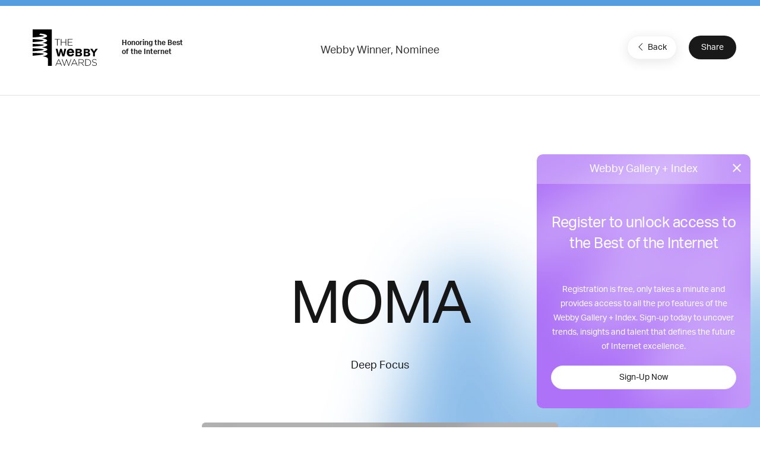

--- FILE ---
content_type: text/html; charset=utf-8
request_url: https://www.google.com/recaptcha/api2/anchor?ar=1&k=6LcC5f8qAAAAAN7E3g2z0N_EoPq3Vri8uXzTmFiO&co=aHR0cHM6Ly93aW5uZXJzLndlYmJ5YXdhcmRzLmNvbTo0NDM.&hl=en&v=9TiwnJFHeuIw_s0wSd3fiKfN&size=invisible&anchor-ms=20000&execute-ms=30000&cb=x9xu8ocdls1g
body_size: 48473
content:
<!DOCTYPE HTML><html dir="ltr" lang="en"><head><meta http-equiv="Content-Type" content="text/html; charset=UTF-8">
<meta http-equiv="X-UA-Compatible" content="IE=edge">
<title>reCAPTCHA</title>
<style type="text/css">
/* cyrillic-ext */
@font-face {
  font-family: 'Roboto';
  font-style: normal;
  font-weight: 400;
  font-stretch: 100%;
  src: url(//fonts.gstatic.com/s/roboto/v48/KFO7CnqEu92Fr1ME7kSn66aGLdTylUAMa3GUBHMdazTgWw.woff2) format('woff2');
  unicode-range: U+0460-052F, U+1C80-1C8A, U+20B4, U+2DE0-2DFF, U+A640-A69F, U+FE2E-FE2F;
}
/* cyrillic */
@font-face {
  font-family: 'Roboto';
  font-style: normal;
  font-weight: 400;
  font-stretch: 100%;
  src: url(//fonts.gstatic.com/s/roboto/v48/KFO7CnqEu92Fr1ME7kSn66aGLdTylUAMa3iUBHMdazTgWw.woff2) format('woff2');
  unicode-range: U+0301, U+0400-045F, U+0490-0491, U+04B0-04B1, U+2116;
}
/* greek-ext */
@font-face {
  font-family: 'Roboto';
  font-style: normal;
  font-weight: 400;
  font-stretch: 100%;
  src: url(//fonts.gstatic.com/s/roboto/v48/KFO7CnqEu92Fr1ME7kSn66aGLdTylUAMa3CUBHMdazTgWw.woff2) format('woff2');
  unicode-range: U+1F00-1FFF;
}
/* greek */
@font-face {
  font-family: 'Roboto';
  font-style: normal;
  font-weight: 400;
  font-stretch: 100%;
  src: url(//fonts.gstatic.com/s/roboto/v48/KFO7CnqEu92Fr1ME7kSn66aGLdTylUAMa3-UBHMdazTgWw.woff2) format('woff2');
  unicode-range: U+0370-0377, U+037A-037F, U+0384-038A, U+038C, U+038E-03A1, U+03A3-03FF;
}
/* math */
@font-face {
  font-family: 'Roboto';
  font-style: normal;
  font-weight: 400;
  font-stretch: 100%;
  src: url(//fonts.gstatic.com/s/roboto/v48/KFO7CnqEu92Fr1ME7kSn66aGLdTylUAMawCUBHMdazTgWw.woff2) format('woff2');
  unicode-range: U+0302-0303, U+0305, U+0307-0308, U+0310, U+0312, U+0315, U+031A, U+0326-0327, U+032C, U+032F-0330, U+0332-0333, U+0338, U+033A, U+0346, U+034D, U+0391-03A1, U+03A3-03A9, U+03B1-03C9, U+03D1, U+03D5-03D6, U+03F0-03F1, U+03F4-03F5, U+2016-2017, U+2034-2038, U+203C, U+2040, U+2043, U+2047, U+2050, U+2057, U+205F, U+2070-2071, U+2074-208E, U+2090-209C, U+20D0-20DC, U+20E1, U+20E5-20EF, U+2100-2112, U+2114-2115, U+2117-2121, U+2123-214F, U+2190, U+2192, U+2194-21AE, U+21B0-21E5, U+21F1-21F2, U+21F4-2211, U+2213-2214, U+2216-22FF, U+2308-230B, U+2310, U+2319, U+231C-2321, U+2336-237A, U+237C, U+2395, U+239B-23B7, U+23D0, U+23DC-23E1, U+2474-2475, U+25AF, U+25B3, U+25B7, U+25BD, U+25C1, U+25CA, U+25CC, U+25FB, U+266D-266F, U+27C0-27FF, U+2900-2AFF, U+2B0E-2B11, U+2B30-2B4C, U+2BFE, U+3030, U+FF5B, U+FF5D, U+1D400-1D7FF, U+1EE00-1EEFF;
}
/* symbols */
@font-face {
  font-family: 'Roboto';
  font-style: normal;
  font-weight: 400;
  font-stretch: 100%;
  src: url(//fonts.gstatic.com/s/roboto/v48/KFO7CnqEu92Fr1ME7kSn66aGLdTylUAMaxKUBHMdazTgWw.woff2) format('woff2');
  unicode-range: U+0001-000C, U+000E-001F, U+007F-009F, U+20DD-20E0, U+20E2-20E4, U+2150-218F, U+2190, U+2192, U+2194-2199, U+21AF, U+21E6-21F0, U+21F3, U+2218-2219, U+2299, U+22C4-22C6, U+2300-243F, U+2440-244A, U+2460-24FF, U+25A0-27BF, U+2800-28FF, U+2921-2922, U+2981, U+29BF, U+29EB, U+2B00-2BFF, U+4DC0-4DFF, U+FFF9-FFFB, U+10140-1018E, U+10190-1019C, U+101A0, U+101D0-101FD, U+102E0-102FB, U+10E60-10E7E, U+1D2C0-1D2D3, U+1D2E0-1D37F, U+1F000-1F0FF, U+1F100-1F1AD, U+1F1E6-1F1FF, U+1F30D-1F30F, U+1F315, U+1F31C, U+1F31E, U+1F320-1F32C, U+1F336, U+1F378, U+1F37D, U+1F382, U+1F393-1F39F, U+1F3A7-1F3A8, U+1F3AC-1F3AF, U+1F3C2, U+1F3C4-1F3C6, U+1F3CA-1F3CE, U+1F3D4-1F3E0, U+1F3ED, U+1F3F1-1F3F3, U+1F3F5-1F3F7, U+1F408, U+1F415, U+1F41F, U+1F426, U+1F43F, U+1F441-1F442, U+1F444, U+1F446-1F449, U+1F44C-1F44E, U+1F453, U+1F46A, U+1F47D, U+1F4A3, U+1F4B0, U+1F4B3, U+1F4B9, U+1F4BB, U+1F4BF, U+1F4C8-1F4CB, U+1F4D6, U+1F4DA, U+1F4DF, U+1F4E3-1F4E6, U+1F4EA-1F4ED, U+1F4F7, U+1F4F9-1F4FB, U+1F4FD-1F4FE, U+1F503, U+1F507-1F50B, U+1F50D, U+1F512-1F513, U+1F53E-1F54A, U+1F54F-1F5FA, U+1F610, U+1F650-1F67F, U+1F687, U+1F68D, U+1F691, U+1F694, U+1F698, U+1F6AD, U+1F6B2, U+1F6B9-1F6BA, U+1F6BC, U+1F6C6-1F6CF, U+1F6D3-1F6D7, U+1F6E0-1F6EA, U+1F6F0-1F6F3, U+1F6F7-1F6FC, U+1F700-1F7FF, U+1F800-1F80B, U+1F810-1F847, U+1F850-1F859, U+1F860-1F887, U+1F890-1F8AD, U+1F8B0-1F8BB, U+1F8C0-1F8C1, U+1F900-1F90B, U+1F93B, U+1F946, U+1F984, U+1F996, U+1F9E9, U+1FA00-1FA6F, U+1FA70-1FA7C, U+1FA80-1FA89, U+1FA8F-1FAC6, U+1FACE-1FADC, U+1FADF-1FAE9, U+1FAF0-1FAF8, U+1FB00-1FBFF;
}
/* vietnamese */
@font-face {
  font-family: 'Roboto';
  font-style: normal;
  font-weight: 400;
  font-stretch: 100%;
  src: url(//fonts.gstatic.com/s/roboto/v48/KFO7CnqEu92Fr1ME7kSn66aGLdTylUAMa3OUBHMdazTgWw.woff2) format('woff2');
  unicode-range: U+0102-0103, U+0110-0111, U+0128-0129, U+0168-0169, U+01A0-01A1, U+01AF-01B0, U+0300-0301, U+0303-0304, U+0308-0309, U+0323, U+0329, U+1EA0-1EF9, U+20AB;
}
/* latin-ext */
@font-face {
  font-family: 'Roboto';
  font-style: normal;
  font-weight: 400;
  font-stretch: 100%;
  src: url(//fonts.gstatic.com/s/roboto/v48/KFO7CnqEu92Fr1ME7kSn66aGLdTylUAMa3KUBHMdazTgWw.woff2) format('woff2');
  unicode-range: U+0100-02BA, U+02BD-02C5, U+02C7-02CC, U+02CE-02D7, U+02DD-02FF, U+0304, U+0308, U+0329, U+1D00-1DBF, U+1E00-1E9F, U+1EF2-1EFF, U+2020, U+20A0-20AB, U+20AD-20C0, U+2113, U+2C60-2C7F, U+A720-A7FF;
}
/* latin */
@font-face {
  font-family: 'Roboto';
  font-style: normal;
  font-weight: 400;
  font-stretch: 100%;
  src: url(//fonts.gstatic.com/s/roboto/v48/KFO7CnqEu92Fr1ME7kSn66aGLdTylUAMa3yUBHMdazQ.woff2) format('woff2');
  unicode-range: U+0000-00FF, U+0131, U+0152-0153, U+02BB-02BC, U+02C6, U+02DA, U+02DC, U+0304, U+0308, U+0329, U+2000-206F, U+20AC, U+2122, U+2191, U+2193, U+2212, U+2215, U+FEFF, U+FFFD;
}
/* cyrillic-ext */
@font-face {
  font-family: 'Roboto';
  font-style: normal;
  font-weight: 500;
  font-stretch: 100%;
  src: url(//fonts.gstatic.com/s/roboto/v48/KFO7CnqEu92Fr1ME7kSn66aGLdTylUAMa3GUBHMdazTgWw.woff2) format('woff2');
  unicode-range: U+0460-052F, U+1C80-1C8A, U+20B4, U+2DE0-2DFF, U+A640-A69F, U+FE2E-FE2F;
}
/* cyrillic */
@font-face {
  font-family: 'Roboto';
  font-style: normal;
  font-weight: 500;
  font-stretch: 100%;
  src: url(//fonts.gstatic.com/s/roboto/v48/KFO7CnqEu92Fr1ME7kSn66aGLdTylUAMa3iUBHMdazTgWw.woff2) format('woff2');
  unicode-range: U+0301, U+0400-045F, U+0490-0491, U+04B0-04B1, U+2116;
}
/* greek-ext */
@font-face {
  font-family: 'Roboto';
  font-style: normal;
  font-weight: 500;
  font-stretch: 100%;
  src: url(//fonts.gstatic.com/s/roboto/v48/KFO7CnqEu92Fr1ME7kSn66aGLdTylUAMa3CUBHMdazTgWw.woff2) format('woff2');
  unicode-range: U+1F00-1FFF;
}
/* greek */
@font-face {
  font-family: 'Roboto';
  font-style: normal;
  font-weight: 500;
  font-stretch: 100%;
  src: url(//fonts.gstatic.com/s/roboto/v48/KFO7CnqEu92Fr1ME7kSn66aGLdTylUAMa3-UBHMdazTgWw.woff2) format('woff2');
  unicode-range: U+0370-0377, U+037A-037F, U+0384-038A, U+038C, U+038E-03A1, U+03A3-03FF;
}
/* math */
@font-face {
  font-family: 'Roboto';
  font-style: normal;
  font-weight: 500;
  font-stretch: 100%;
  src: url(//fonts.gstatic.com/s/roboto/v48/KFO7CnqEu92Fr1ME7kSn66aGLdTylUAMawCUBHMdazTgWw.woff2) format('woff2');
  unicode-range: U+0302-0303, U+0305, U+0307-0308, U+0310, U+0312, U+0315, U+031A, U+0326-0327, U+032C, U+032F-0330, U+0332-0333, U+0338, U+033A, U+0346, U+034D, U+0391-03A1, U+03A3-03A9, U+03B1-03C9, U+03D1, U+03D5-03D6, U+03F0-03F1, U+03F4-03F5, U+2016-2017, U+2034-2038, U+203C, U+2040, U+2043, U+2047, U+2050, U+2057, U+205F, U+2070-2071, U+2074-208E, U+2090-209C, U+20D0-20DC, U+20E1, U+20E5-20EF, U+2100-2112, U+2114-2115, U+2117-2121, U+2123-214F, U+2190, U+2192, U+2194-21AE, U+21B0-21E5, U+21F1-21F2, U+21F4-2211, U+2213-2214, U+2216-22FF, U+2308-230B, U+2310, U+2319, U+231C-2321, U+2336-237A, U+237C, U+2395, U+239B-23B7, U+23D0, U+23DC-23E1, U+2474-2475, U+25AF, U+25B3, U+25B7, U+25BD, U+25C1, U+25CA, U+25CC, U+25FB, U+266D-266F, U+27C0-27FF, U+2900-2AFF, U+2B0E-2B11, U+2B30-2B4C, U+2BFE, U+3030, U+FF5B, U+FF5D, U+1D400-1D7FF, U+1EE00-1EEFF;
}
/* symbols */
@font-face {
  font-family: 'Roboto';
  font-style: normal;
  font-weight: 500;
  font-stretch: 100%;
  src: url(//fonts.gstatic.com/s/roboto/v48/KFO7CnqEu92Fr1ME7kSn66aGLdTylUAMaxKUBHMdazTgWw.woff2) format('woff2');
  unicode-range: U+0001-000C, U+000E-001F, U+007F-009F, U+20DD-20E0, U+20E2-20E4, U+2150-218F, U+2190, U+2192, U+2194-2199, U+21AF, U+21E6-21F0, U+21F3, U+2218-2219, U+2299, U+22C4-22C6, U+2300-243F, U+2440-244A, U+2460-24FF, U+25A0-27BF, U+2800-28FF, U+2921-2922, U+2981, U+29BF, U+29EB, U+2B00-2BFF, U+4DC0-4DFF, U+FFF9-FFFB, U+10140-1018E, U+10190-1019C, U+101A0, U+101D0-101FD, U+102E0-102FB, U+10E60-10E7E, U+1D2C0-1D2D3, U+1D2E0-1D37F, U+1F000-1F0FF, U+1F100-1F1AD, U+1F1E6-1F1FF, U+1F30D-1F30F, U+1F315, U+1F31C, U+1F31E, U+1F320-1F32C, U+1F336, U+1F378, U+1F37D, U+1F382, U+1F393-1F39F, U+1F3A7-1F3A8, U+1F3AC-1F3AF, U+1F3C2, U+1F3C4-1F3C6, U+1F3CA-1F3CE, U+1F3D4-1F3E0, U+1F3ED, U+1F3F1-1F3F3, U+1F3F5-1F3F7, U+1F408, U+1F415, U+1F41F, U+1F426, U+1F43F, U+1F441-1F442, U+1F444, U+1F446-1F449, U+1F44C-1F44E, U+1F453, U+1F46A, U+1F47D, U+1F4A3, U+1F4B0, U+1F4B3, U+1F4B9, U+1F4BB, U+1F4BF, U+1F4C8-1F4CB, U+1F4D6, U+1F4DA, U+1F4DF, U+1F4E3-1F4E6, U+1F4EA-1F4ED, U+1F4F7, U+1F4F9-1F4FB, U+1F4FD-1F4FE, U+1F503, U+1F507-1F50B, U+1F50D, U+1F512-1F513, U+1F53E-1F54A, U+1F54F-1F5FA, U+1F610, U+1F650-1F67F, U+1F687, U+1F68D, U+1F691, U+1F694, U+1F698, U+1F6AD, U+1F6B2, U+1F6B9-1F6BA, U+1F6BC, U+1F6C6-1F6CF, U+1F6D3-1F6D7, U+1F6E0-1F6EA, U+1F6F0-1F6F3, U+1F6F7-1F6FC, U+1F700-1F7FF, U+1F800-1F80B, U+1F810-1F847, U+1F850-1F859, U+1F860-1F887, U+1F890-1F8AD, U+1F8B0-1F8BB, U+1F8C0-1F8C1, U+1F900-1F90B, U+1F93B, U+1F946, U+1F984, U+1F996, U+1F9E9, U+1FA00-1FA6F, U+1FA70-1FA7C, U+1FA80-1FA89, U+1FA8F-1FAC6, U+1FACE-1FADC, U+1FADF-1FAE9, U+1FAF0-1FAF8, U+1FB00-1FBFF;
}
/* vietnamese */
@font-face {
  font-family: 'Roboto';
  font-style: normal;
  font-weight: 500;
  font-stretch: 100%;
  src: url(//fonts.gstatic.com/s/roboto/v48/KFO7CnqEu92Fr1ME7kSn66aGLdTylUAMa3OUBHMdazTgWw.woff2) format('woff2');
  unicode-range: U+0102-0103, U+0110-0111, U+0128-0129, U+0168-0169, U+01A0-01A1, U+01AF-01B0, U+0300-0301, U+0303-0304, U+0308-0309, U+0323, U+0329, U+1EA0-1EF9, U+20AB;
}
/* latin-ext */
@font-face {
  font-family: 'Roboto';
  font-style: normal;
  font-weight: 500;
  font-stretch: 100%;
  src: url(//fonts.gstatic.com/s/roboto/v48/KFO7CnqEu92Fr1ME7kSn66aGLdTylUAMa3KUBHMdazTgWw.woff2) format('woff2');
  unicode-range: U+0100-02BA, U+02BD-02C5, U+02C7-02CC, U+02CE-02D7, U+02DD-02FF, U+0304, U+0308, U+0329, U+1D00-1DBF, U+1E00-1E9F, U+1EF2-1EFF, U+2020, U+20A0-20AB, U+20AD-20C0, U+2113, U+2C60-2C7F, U+A720-A7FF;
}
/* latin */
@font-face {
  font-family: 'Roboto';
  font-style: normal;
  font-weight: 500;
  font-stretch: 100%;
  src: url(//fonts.gstatic.com/s/roboto/v48/KFO7CnqEu92Fr1ME7kSn66aGLdTylUAMa3yUBHMdazQ.woff2) format('woff2');
  unicode-range: U+0000-00FF, U+0131, U+0152-0153, U+02BB-02BC, U+02C6, U+02DA, U+02DC, U+0304, U+0308, U+0329, U+2000-206F, U+20AC, U+2122, U+2191, U+2193, U+2212, U+2215, U+FEFF, U+FFFD;
}
/* cyrillic-ext */
@font-face {
  font-family: 'Roboto';
  font-style: normal;
  font-weight: 900;
  font-stretch: 100%;
  src: url(//fonts.gstatic.com/s/roboto/v48/KFO7CnqEu92Fr1ME7kSn66aGLdTylUAMa3GUBHMdazTgWw.woff2) format('woff2');
  unicode-range: U+0460-052F, U+1C80-1C8A, U+20B4, U+2DE0-2DFF, U+A640-A69F, U+FE2E-FE2F;
}
/* cyrillic */
@font-face {
  font-family: 'Roboto';
  font-style: normal;
  font-weight: 900;
  font-stretch: 100%;
  src: url(//fonts.gstatic.com/s/roboto/v48/KFO7CnqEu92Fr1ME7kSn66aGLdTylUAMa3iUBHMdazTgWw.woff2) format('woff2');
  unicode-range: U+0301, U+0400-045F, U+0490-0491, U+04B0-04B1, U+2116;
}
/* greek-ext */
@font-face {
  font-family: 'Roboto';
  font-style: normal;
  font-weight: 900;
  font-stretch: 100%;
  src: url(//fonts.gstatic.com/s/roboto/v48/KFO7CnqEu92Fr1ME7kSn66aGLdTylUAMa3CUBHMdazTgWw.woff2) format('woff2');
  unicode-range: U+1F00-1FFF;
}
/* greek */
@font-face {
  font-family: 'Roboto';
  font-style: normal;
  font-weight: 900;
  font-stretch: 100%;
  src: url(//fonts.gstatic.com/s/roboto/v48/KFO7CnqEu92Fr1ME7kSn66aGLdTylUAMa3-UBHMdazTgWw.woff2) format('woff2');
  unicode-range: U+0370-0377, U+037A-037F, U+0384-038A, U+038C, U+038E-03A1, U+03A3-03FF;
}
/* math */
@font-face {
  font-family: 'Roboto';
  font-style: normal;
  font-weight: 900;
  font-stretch: 100%;
  src: url(//fonts.gstatic.com/s/roboto/v48/KFO7CnqEu92Fr1ME7kSn66aGLdTylUAMawCUBHMdazTgWw.woff2) format('woff2');
  unicode-range: U+0302-0303, U+0305, U+0307-0308, U+0310, U+0312, U+0315, U+031A, U+0326-0327, U+032C, U+032F-0330, U+0332-0333, U+0338, U+033A, U+0346, U+034D, U+0391-03A1, U+03A3-03A9, U+03B1-03C9, U+03D1, U+03D5-03D6, U+03F0-03F1, U+03F4-03F5, U+2016-2017, U+2034-2038, U+203C, U+2040, U+2043, U+2047, U+2050, U+2057, U+205F, U+2070-2071, U+2074-208E, U+2090-209C, U+20D0-20DC, U+20E1, U+20E5-20EF, U+2100-2112, U+2114-2115, U+2117-2121, U+2123-214F, U+2190, U+2192, U+2194-21AE, U+21B0-21E5, U+21F1-21F2, U+21F4-2211, U+2213-2214, U+2216-22FF, U+2308-230B, U+2310, U+2319, U+231C-2321, U+2336-237A, U+237C, U+2395, U+239B-23B7, U+23D0, U+23DC-23E1, U+2474-2475, U+25AF, U+25B3, U+25B7, U+25BD, U+25C1, U+25CA, U+25CC, U+25FB, U+266D-266F, U+27C0-27FF, U+2900-2AFF, U+2B0E-2B11, U+2B30-2B4C, U+2BFE, U+3030, U+FF5B, U+FF5D, U+1D400-1D7FF, U+1EE00-1EEFF;
}
/* symbols */
@font-face {
  font-family: 'Roboto';
  font-style: normal;
  font-weight: 900;
  font-stretch: 100%;
  src: url(//fonts.gstatic.com/s/roboto/v48/KFO7CnqEu92Fr1ME7kSn66aGLdTylUAMaxKUBHMdazTgWw.woff2) format('woff2');
  unicode-range: U+0001-000C, U+000E-001F, U+007F-009F, U+20DD-20E0, U+20E2-20E4, U+2150-218F, U+2190, U+2192, U+2194-2199, U+21AF, U+21E6-21F0, U+21F3, U+2218-2219, U+2299, U+22C4-22C6, U+2300-243F, U+2440-244A, U+2460-24FF, U+25A0-27BF, U+2800-28FF, U+2921-2922, U+2981, U+29BF, U+29EB, U+2B00-2BFF, U+4DC0-4DFF, U+FFF9-FFFB, U+10140-1018E, U+10190-1019C, U+101A0, U+101D0-101FD, U+102E0-102FB, U+10E60-10E7E, U+1D2C0-1D2D3, U+1D2E0-1D37F, U+1F000-1F0FF, U+1F100-1F1AD, U+1F1E6-1F1FF, U+1F30D-1F30F, U+1F315, U+1F31C, U+1F31E, U+1F320-1F32C, U+1F336, U+1F378, U+1F37D, U+1F382, U+1F393-1F39F, U+1F3A7-1F3A8, U+1F3AC-1F3AF, U+1F3C2, U+1F3C4-1F3C6, U+1F3CA-1F3CE, U+1F3D4-1F3E0, U+1F3ED, U+1F3F1-1F3F3, U+1F3F5-1F3F7, U+1F408, U+1F415, U+1F41F, U+1F426, U+1F43F, U+1F441-1F442, U+1F444, U+1F446-1F449, U+1F44C-1F44E, U+1F453, U+1F46A, U+1F47D, U+1F4A3, U+1F4B0, U+1F4B3, U+1F4B9, U+1F4BB, U+1F4BF, U+1F4C8-1F4CB, U+1F4D6, U+1F4DA, U+1F4DF, U+1F4E3-1F4E6, U+1F4EA-1F4ED, U+1F4F7, U+1F4F9-1F4FB, U+1F4FD-1F4FE, U+1F503, U+1F507-1F50B, U+1F50D, U+1F512-1F513, U+1F53E-1F54A, U+1F54F-1F5FA, U+1F610, U+1F650-1F67F, U+1F687, U+1F68D, U+1F691, U+1F694, U+1F698, U+1F6AD, U+1F6B2, U+1F6B9-1F6BA, U+1F6BC, U+1F6C6-1F6CF, U+1F6D3-1F6D7, U+1F6E0-1F6EA, U+1F6F0-1F6F3, U+1F6F7-1F6FC, U+1F700-1F7FF, U+1F800-1F80B, U+1F810-1F847, U+1F850-1F859, U+1F860-1F887, U+1F890-1F8AD, U+1F8B0-1F8BB, U+1F8C0-1F8C1, U+1F900-1F90B, U+1F93B, U+1F946, U+1F984, U+1F996, U+1F9E9, U+1FA00-1FA6F, U+1FA70-1FA7C, U+1FA80-1FA89, U+1FA8F-1FAC6, U+1FACE-1FADC, U+1FADF-1FAE9, U+1FAF0-1FAF8, U+1FB00-1FBFF;
}
/* vietnamese */
@font-face {
  font-family: 'Roboto';
  font-style: normal;
  font-weight: 900;
  font-stretch: 100%;
  src: url(//fonts.gstatic.com/s/roboto/v48/KFO7CnqEu92Fr1ME7kSn66aGLdTylUAMa3OUBHMdazTgWw.woff2) format('woff2');
  unicode-range: U+0102-0103, U+0110-0111, U+0128-0129, U+0168-0169, U+01A0-01A1, U+01AF-01B0, U+0300-0301, U+0303-0304, U+0308-0309, U+0323, U+0329, U+1EA0-1EF9, U+20AB;
}
/* latin-ext */
@font-face {
  font-family: 'Roboto';
  font-style: normal;
  font-weight: 900;
  font-stretch: 100%;
  src: url(//fonts.gstatic.com/s/roboto/v48/KFO7CnqEu92Fr1ME7kSn66aGLdTylUAMa3KUBHMdazTgWw.woff2) format('woff2');
  unicode-range: U+0100-02BA, U+02BD-02C5, U+02C7-02CC, U+02CE-02D7, U+02DD-02FF, U+0304, U+0308, U+0329, U+1D00-1DBF, U+1E00-1E9F, U+1EF2-1EFF, U+2020, U+20A0-20AB, U+20AD-20C0, U+2113, U+2C60-2C7F, U+A720-A7FF;
}
/* latin */
@font-face {
  font-family: 'Roboto';
  font-style: normal;
  font-weight: 900;
  font-stretch: 100%;
  src: url(//fonts.gstatic.com/s/roboto/v48/KFO7CnqEu92Fr1ME7kSn66aGLdTylUAMa3yUBHMdazQ.woff2) format('woff2');
  unicode-range: U+0000-00FF, U+0131, U+0152-0153, U+02BB-02BC, U+02C6, U+02DA, U+02DC, U+0304, U+0308, U+0329, U+2000-206F, U+20AC, U+2122, U+2191, U+2193, U+2212, U+2215, U+FEFF, U+FFFD;
}

</style>
<link rel="stylesheet" type="text/css" href="https://www.gstatic.com/recaptcha/releases/9TiwnJFHeuIw_s0wSd3fiKfN/styles__ltr.css">
<script nonce="6v-_QgiChyK2o0y7JmSSfQ" type="text/javascript">window['__recaptcha_api'] = 'https://www.google.com/recaptcha/api2/';</script>
<script type="text/javascript" src="https://www.gstatic.com/recaptcha/releases/9TiwnJFHeuIw_s0wSd3fiKfN/recaptcha__en.js" nonce="6v-_QgiChyK2o0y7JmSSfQ">
      
    </script></head>
<body><div id="rc-anchor-alert" class="rc-anchor-alert"></div>
<input type="hidden" id="recaptcha-token" value="[base64]">
<script type="text/javascript" nonce="6v-_QgiChyK2o0y7JmSSfQ">
      recaptcha.anchor.Main.init("[\x22ainput\x22,[\x22bgdata\x22,\x22\x22,\[base64]/[base64]/bmV3IFpbdF0obVswXSk6Sz09Mj9uZXcgWlt0XShtWzBdLG1bMV0pOks9PTM/bmV3IFpbdF0obVswXSxtWzFdLG1bMl0pOks9PTQ/[base64]/[base64]/[base64]/[base64]/[base64]/[base64]/[base64]/[base64]/[base64]/[base64]/[base64]/[base64]/[base64]/[base64]\\u003d\\u003d\x22,\[base64]\\u003d\\u003d\x22,\x22RsKDfUbCiipawoJcw4zCh2RNQiRHw7fCg2AswoFfA8OPA8OOBSg2MSBqwoXCt2B3wrnCu1fCu0jDgcK2XXrCgE9WLsOfw7F+w7AoHsOxM0sYRsOIbcKYw6xZw5cvNjpLa8O1w6rCt8OxL8KpKC/CqsKyIcKMwp3DkMOPw4YYw7zDlsO2wqpEJioxwrvDpsOnTU7DpcO8TcOhwoU0UMOIU1NZWSbDm8K7ZMKkwqfCkMOecG/CgQXDv2nCpwdyX8OALsOrwozDj8OGwr9ewqpJXHhuFsO+wo0RMsOxSwPCoMKEbkLDsQ0HVEJeNVzCtcKkwpQvNjbCicKCXX7Djg/[base64]/IWHCocKvw4gow5xew48eIMKkw4l9w4N/KDnDux7CkMKvw6Utw4wSw53Cj8KYD8KbXyHDgsOCFsO5I3rCmsKeHhDDtnNOfRPDhhHDu1kLa8OFGcKewqPDssK0aMKkwro7w6A6UmErwrEhw5DCsMOBYsKLw684wrY9GsKNwqXCjcOUwo0SHcKzw7Rmwp3CjFLCtsO5w7vCscK/[base64]/DjcOAw6PCusOqW8OTKMKgX8ODQMOSwrphbsKyexU8wq/DkEnDnMKJS8Olw4wmdsOGQcO5w7xlw5kkwovCocKVRC7DhwLCjxACwrrCilvCkMOVdcOIwr4BcsK4CBJ5w54iQMOcBAAyXUlKwonCr8Kuw4HDt2AiaMK2wrZDBWDDrRA1YMOffsKswrtewrV/w5VcwrLDkMKFFMO5YsKVwpDDq3rDvGQ0wozCpsK2D8OISMOnW8OtX8OUJMKSbsOELRV2R8OpFz91Gn4hwrFqPsOLw4nCt8OowqbCgETDqiLDrsOjccOeOl5CwrIVKhp1B8Kiw5MgTMOJw7/CiMOIa3EwXcK9wpnCmEpdwq3CpAnCgTwqw5RhPDQzw4fDsTZ8cVTCigRbw5vCnXvCplM1w55QD8OZw53DrTTDtsKTwo4bwqrCglVhwrZlYcOkcMOUTsKuY3PDsRtHE34QJ8O0OjcMw7fClmnDi8K4w4HChsKhejABw7Z+w4Z3dkw7w73CnT7CvMO4LHDCmxvCtm/ChsK2DFEJO1MOwrTChMOVacKVwrfCqMKuF8O2Y8OaTTfCsMONOF7Cn8OsICxhw58yYhcSwpR1woAeEsOowqcpw43Dj8Oiw4YNJnvCnGBFL1zDk3fDgcKPw6rDs8OCNMOQw6/[base64]/DusKoTHYOfmbCtmXDvSXCoWJnaMOSYcKmezbCkCfCug/[base64]/[base64]/[base64]/CmjYFbMKbw69twrLDg8OXwobCj3I+Um3Cg8KEw5g6w4rCizdER8O/[base64]/fXXCt8OLw6rCg0fDssOncsO4KsKgwpk/TMKXTGM+NXYJTGzDrAbDosOzTMKFw4/[base64]/wpXDqcKAY8OQw7pPw4bCqDPCpcO6RMOrwpMAwqcZTH0Aw4HCksOEQBNjwoZEw7DCgVRnw7U4MA4tw6wCw5PDicKYE1I2ASTDqcOAwqdzbcOxwqjDtcOCR8KORMOQV8KGEmXDmsOowozDtcOFETgya1/Cqn5Iwo3CmDzDrsOgOMOxUMOBQG0JLMKawpTCl8KjwrRic8O4cMKIa8O/PcKxwrRnw70wwq7CrW4VwqrDtlJLwqrCgAljw4nDpk5zamBfZ8KzwqEYEsKMPMO2aMOZBcOhS2ohwrphVzHDocOMw7PDlCTChg8Lw5IPbsO/PMK2w7fDsDJadcOqw6zCihxXw5nClMOIwrh0w6XDlsK9NifDicOQRyB/w4TCm8K/wokPwrsJw4LDji11wp7DlWR4w6PCpsOYOMKbw50GVsKnwpVdw5srwojClMO5wpR3JsK+wrjDg8Kxw58vwrfCs8OMwp/Cil3CjhU1OSLDnUhWUxx2AcOmIsOKw642w4BZw7rDpEhZw4UZw4rDtDnCrcKOwpvDj8OEJMOSw4xNwoFJKE1HG8OGw4sew7rDgsOXwqrCjnnDscOmGxc1T8KHCiNcfCwoSAPDljQWw53CtUYRJMKgO8ORw4/CvUrCu3Ekw5BoR8OLGHFowppGQF7DjMKvwpNiwoRhJkHDmysbasKCw4V/HsO/Pk7ClMKAwqrDtmDDv8OYwoIWw5ttXcOtb8KrwpfDrsK3NS/[base64]/[base64]/DuG/DqFF+O8KOw7LCjcK/wp/CuXETwobCqMOnK8O4wq4AMwPCnMODXQQdw6rDiRLDo2FhwoR8WHxNVjjDl2LCgsO/IwjDlcOKwr4NZcOjw7rDm8Onw4TCtsK/[base64]/DsMOiAsKOwq95w6NBwqHCoHkLw4jDoQDCgcO7w44uZT51w73Dj39Sw759fsOqwqDCr09kwoTDjMKgIcO1N2fDp3fDtENqw5tCwoJlVsO5TjMqw77CrcKJw4LDpsO2wpTChMOYN8KrO8Kiw7zCt8OCwrHCtcK7GcKfwr0vwpwsXMOuw7fDqcOcw7/Dq8OFw7bCmxJxwrDCkH9RIh7CryPCjDUFwqjCocOtXsO3wpXCmcKUw5o7dGTCqi3Cn8KcwqPCuTM9wrI3AsOyw5/[base64]/DrsKkw5kBPW07ecOLbErCvcOdfXTDkMK3U8KyeUrDgnUlScKSwrDCuDbDvMOiZzccw4EqwpQdw7xfBFk3wo1Dw5zDhkEEAcOpRMOIwp9ZXUU5HWrCvhs7wrDDuWfDjMKtZ0HCvMOUDsK/w5rDpcOSXsOiH8OKRGTCisOLb3Efw45+bMKqBcKswpzDpj5OPVXDiBAAw5Bywo4kews0PMK/esKFwqEZw6wowolscMKIwq1sw6VsXMK7KcKHwrIHw7HCtMOiHyZRBxPCnMOOwqjDpsOuw47DlMK1wrh6YVLDg8OqcsOnwr7CuglpZcKgw4VsLWPDssOWwrrDmXXDncKVbnbDiw/[base64]/Ds8Ogw7rDnkUOwrQOw711w4jDo17DkkrCjV3DpsKrFxPDgcKNwqjDnX0RwrYAIMKzwpJ/LcKiWMOSwqfCsMO3Ln7DrMKgwoZHw5Y9wofDkAJIIGLCrMOcwqjCnkxIFMO/w5bCqsODVi/DlcOBw4Z7V8OZw7IPD8KXw5kCOMKrdUPCtsK0ecOia1XDgz9mwqMyXHrCn8Obwq/DpcOewq/DgMOsTkINwoLDucOzwrdpSkLDtMODTGvDjcO8ZU/DtcOcw7dOTMO+dcOOwrUBWzXDqsKew63CvAPCu8KFw7LChinDtMKowrUEf3dtCno4woXDlsK0VjbDkFI4SMOQwqw4w5syw5FnK1HDhsOvJVbClsKPE8OzwrXDkRVcwrzCpEdqw6V3wpnChVTDi8OqwpEHJMKuwp/CrsKKw5jDr8Oiwp1HOUbDpXlvKMO2wozCssO7w4/[base64]/Ctk9fw5TCgzfDnMKRwoLCg8KDV8KkAgJxw77Cu3pPwqUzwoRgDkcaXH7DvsOrwo1pbxRUw4fCiA7DjxjDoU0/dG1JLwIlwolww4XCnsKKwo3DlcKfPMOnwp0xwqUcw7sxwp7DicKDwrDDgsK6PMK9Ljk3c0xOW8Oew4scw7sgwoA0wqXCjj0jZHFUb8KnLMKrSXLCqsOzVltXw5PClMOiwqrDh0/DmFTChMOswo3CscKbw4oCwpjDn8OMwovCjQ93KsKywo3DtMOlw74wfMOqw5HDh8KDwoYBNcK+PjLCiQwlw73CtMOOKWjDpCJAw7FyeiJ/eX7CkcOQEnAow5luw4A+QCMObHE+wpvDpcOZwr1ZwrALFGcAecKoAhdpMsKqwrjCnMKmR8O+IcO1w4nCmcKkHMOeAMKOwpUXwqgUw5nCh8Otw4Ygwop4w7zDncKZacKrA8KDYRrDocK/[base64]/DusK5bMKXw7wQAsO3DMOobDLDn8OOwohSwqTCgz3Ch28MdDnCuCAhwrbDpig9bAnCnxfCuMOQX8KWwpEVPCHDmMKvaDYmw6rCqsONw5nCv8KxZcOvwodyPX/Cs8KXTFclw67ChELDlsKfwrbCvzrClF7CncKtemxJMMKJw4ArJGrDk8KPwp4gR37CkcKUSsKBBFA+P8OsVyA7ScKrQcOZZEs6ZcONw7nDusK/ScK+YwRYw7PDmTBSw7nCjizDhsOAw74dJ2bCisKKacK6EsOOSsKROCRUwo5ow4rCsQfDsMOBFW/CnMKuwpfDgcKjKsKiUEE+EcK6w5XDuANgfmwWwqHDiMObIMKbCGNoHMOEwofDksKCw4pDw5zDjMKLAgXDpWxEVhYlRsOuw6lWwoPDrkHDi8KIDsOEecOpQ2ZawodGKC1oWk94wp0swqPDnsKLDcK/wqLDsWnCs8OFbsOww5JKw48Bw6sJckNQXwvDuARJf8KtwrpVaDbDusO+fEZOw4p/UMO4JMOrbHM/[base64]/wqvDs2TClRvCtiI2R8Oww6BDw47DukvDqGDCumAyI1nDuHzDgUINw504U2XCjMOVw6rCr8Onwr8zX8OCcMOCfMObZ8Kew5Y+w5ZiVsOTw70Ewo/DuHMRIsOhZcOmBMKgPR7CrMOvLB/CsMKiwrbCr1nDukUvQcOow4rCujoQUDprwqrCl8Ofwoc4w6c3wp/CvTgdw7/Dg8KrwqghPFnDqcK2P2MtDHLDj8OEw4oOw4NqD8KyeU3Crm8iZsKLw73Dk0lUem0Bw63CiDF/[base64]/C8KOcg4naSLCsMKYSMKnLRxIbhELRxISw67CiTleUMKBwozDsHTDnQRxw5ABwoAUAUEBw6fCgwDCrlPDnsKDwo1Bw5Azf8OZw7EYw6XCvsK3Z1jDlsOqf8KWNMK/[base64]/[base64]/CnX8tUsO8ei5LwovDklbDpsKWw4PCjMOcw4QeM8OLwoHCq8KLP8OGwqFlwqfCncKUw53CrsO2CkYzw6VdKirDp1/CqnDCnz7DqFvDrsOeWisAw7jCrHrDg1wzNB7Cv8OoM8ONwpvCssKfEMOuw6nDq8Odw71hV2ETZEs4Sy48w7/DvMOfwpXDmHcvHiQDwpXClAJhVMO8eUxkWsOcFEs9cBbChcO/woAkH1PDhEfDtX3CmMOQe8OLw40zZ8Ojw4rDl3nChDXCmTjDrcK4VURuwpVAw53CsUrCj2Ydw71udwgBRcOJc8Oqw5vDpMO9ZWfCjcK9bcOuwrIwZ8Kxw6Akw4XDmzQTZcKAJT96b8Kvwq86w7/Ckz7CrFIqDEfDmcK+wpMowqjCqH/Ct8KBwpRcwrlWCGjCjhJpwoXCgMK2CcKmw6pVwpVXcsKiUUgGw7LCgB7CpMORw6sRdH92XWfCpCXCv3dKw67CnSfCvcKXHEHDmcKDYlLCjsKGLWtzw7vDkMO5wobDjcOfLnwrSsK/w4ZwKHFQwqQvCsORacKiw4RSY8KLAAY/HsObHMKPwp/CmMO/w4MzdMOJexHCisOjeB7CjsKZwrXCiUrCo8OkH3NXDcOmw7rDgl0rw6vDsMOrbcOhw6F8F8KOS3XCkMKzwrjCpQTDghopw4IyTEwUwq7DvA14w6Fow7vCusKNw4LDncOZSG8Wwo9Hwr5/BcKPTU/DgyvCrwsEw5PCtMKEIsKGZ2sPwoNrwr7ChDsmdAMoeTN1wrTCicKJO8O6wqLCk8KeDB8lMx1sOljCqibDrMONLnfCoMKjNMK5RcKjw6E4w7kOw4jCjho+IsOhwocResOmw4DCtcOQGMOBZTbCn8O/LwjCusK/[base64]/bkzCnDwlRMKRNg1xd8ONY8OuwrnDisOxMjTCt3LCgT/CvgwZwq1DwoxAL8Ojw6vDtCQCY35Kw7x1Dnpfw43Ctms3wq0Fw6Vnw6VHB8OlPXkTwrHCtHfCqcOnw6nCo8O5wp4SKTrCqG8Hw4PCg8Omwp8DwowvwrLDnFjCmkDDmMOVBsKRwrobcEZxXMO+IcK4ND1lWFlZZcOmT8OvesO/w7B0LFRTwqnCqcOdUcO2A8OAworCscKbw6rCukvDt1Q9cMO2dMKhIsK7IsKAAcKiw5cfwrcTwrfDkcOzexBiecK7w7rDr3LDggBiZMOtJiwSK0/[base64]/DpMK7d2vCi8O+DWtVwq4vSxrCqQvDgQzDuALCukdOwrItw4l7w6Bbw4AIwoLDg8OaRcKZfMKowpfDmsOsw5FKPcKVGwLCiMKyw6LCucKTw5svOmvDnG7CtcOjFBIAw4LCmcK+PRvCnnzDgjQPw6jCgMOzejRhSmcZw58lw4LCkABBw4lUKcOcw5Y3w5AKw4/Chg9Iwro+wq3DmUJFN8KLHMOyAk7DsGRidMOvwo94woXCpDBfwphNwrM1VsK8wpFJwozDu8KkwqI4RxfCkH/[base64]/Ds8OcwrbCqDNjwpXCqDZhOMK5LcO/[base64]/DqCcVfS1Owp/DvR/[base64]/[base64]/dMK+wpbDmsOMPMK/wqrDqsKfw4gCw45ZOkxRwpQVP1DCsXnDtcOGPGLCo0nDtQxoNcORwrLDliQ/wpDClcKiAw13w7XDhMOBYMKHAwPDjR/CsB8JwoV5bC7CncOBwpESYHLDoAPCusOMNUDDscKcLBhsLcKdKAJAwo/DgMOGb3wMw799H3kNw6c9WArDosKww6JQEcOkwoXCrcOCPlXCvcOuw5TCsQ7DtsO4woAzw7spflXCtMK5fMO2GTvDssKJVVzDicONwrRwCUU2w6d7DkFMZcOUwrp/woTCgMOPw7p2DTbCgmFdwq9Ww5crw7IHw7kPw5rCo8Oxw60PecKJDT/DjMKtw79Lwr7DgW7DrMK8w7s4H2NJwp3DtcKrwoBAGnQNw7HCpXvDo8O4eMOfwrnCnU0Rw5FQw60ewqHDr8KRw7pYNkPDuS/DoiPDisKNSMK+wrwKw4XDj8OGOSPCiUnCmGHCsUXCssOofsOdbsKlZU3Cv8KBw6HDnMKKdcOuw5/CpsOvWcKYQcK1AcOKwphFVMOkQcO8wqrCvcOGwqI0wpEYwoMOw5dCwq7DgsKXwovCk8KyZ34dGAcRZVRUw5g1w7/[base64]/CqWjDtFHCiyfDm8O+w5EPwr9ZAUbDrsK2wqozw68vNsKLw7vDv8OgwpDChDN8wr/CvsKlZMOywpvDiMO+w65/w4DCgcKfw6YEwonDq8O4w75CwprCt3MVwovClcKXw4pew5wXw64dLcOvJybDkX7CssKQwogGwpTDpsO2V2DClsKXwp/CqWdVHsKFw5JNwpbCqcKbd8KpOyDCmzfCuh/DkGcGBMKKYhHDhsKPwpVIwrYBacKRwoDCpi3DisONAWnCkmYeJsK3LsKeFUTCrxPCtFjDpEhzWsKxwoLDsTBsCnhNeDVMf3VCw6R8MgzDsnTDn8Ojw6nDnkAGaHrDhT8mPFPCssO+w44JcsKUW1wnwqREfCdXw73DuMO/w6XCnSMCwrhOfxxFwp88wpDCpyFuwo4UC8KzwrvDp8OHw4YBwqpsAMO2w7XDnMO6JMKiwrPDn0fCmSvCicOPw4zDnkhubCx8wovCjRXDv8KVUHzClBsQw6PDswDDvzY4w4QKwpjCh8O7w4VmwpzCrlLDtMOjwo9hERUMw6oMOMKZwq/CjE/DoRbCjw7Cr8K9w6B/wrbCg8Kgw6rCkWZIWMOkwqvDt8KBwpM3L0DDi8OPwrEQX8K/[base64]/woBRTsO7w7sMw5DChMKPwrouwojCpElCSsOmQsOiJsKNw53Dg1woacK6H8KfRlzCuXfDlVPDg3FuQ1DCli8bw5TDiEHCgHcFQ8Kzw6LDscOZw5/CvxwhKMOLFCo1w4xKw6vDtxHCssKyw7Eow5/DhcOJZcO/U8KIT8KgcMOCwqcmW8OFPkc/XsKYw4XCrMObwovCp8KCw7/CpsOGP216IULCk8KqSmVrUEEfRzV0w67CgMKzBCLCs8OJEFPCuloXwrZaw6nDtsKzw6lYWsOSwqEoAQPCvcOSwpRXGSbCnGJ7w67DisODw6rCuTTDjGjDj8KCwqQrw6o9PSk9w7HCpj/CoMKtwr9Gw6LCkcONbMO2wp9NwqR3wprDvy/DlcOQaFfDgsOKw6nDmMOPXMKgw7RowrdcTnE8CzlSMUbDq1xTwoM+w6jDpMK6w6PDssO9IcOEwqgOd8K8XMOgw5vCrkE9AjDCsFLDn0TDrMKfw5bDucOrwo9mw5MMYRzDoSvCvRHCtEjDtMONw7lyEMK6wq9TacKoEMOnLMOnw7PChMKjw6lXwqRvw5jDpWppw7omwp/DliV5dsO1YsOpw7zDjsOCeSw6wo/[base64]/P8KvFXd4w7wHQsOZHwkhw5gYw6NhwodHaRp9NgTDq8OxVAfCkTEkwrrDgMK5w7/CqGXDrkfCr8KBw68cw5/DuktiLcOLw5EawoXCjDjDvkfDk8K3w5rDmgzCusOpw4DDhjDDl8K6w6zCvsOOw6DDlwYBdsOsw6g8w6fCgsOyUkfClsOtbyPDuxnDskNxwqjDsUPCr2zCrcONCF/[base64]/DoHHDjsK8EndhwqMdaGFKGMODwpEEJwjCpsOgwrwpw7bDqcKkEDsjwqo8wqDDg8OPLTxkcMOUNldZw7shw6/[base64]/CnFgiw70Ww78DYkLCgMOdC8OPCsKtPsKrWMOrEGNHMiVbQ23Ch8Olw57CrE5Twr5nw5fDicOecMOiworCrC4/wpJ+VGXDoiLDnFg2w44/[base64]/CnkB+KMK+e3g8wpbDn8K7GsKbXcK3wq98wo7DsBg4wosFdHPDjFsBwoELHmPClcORUTFiQHbDssOGbhbChx3DhTN+DBx3w7zDiEnDuDEOwrXDoEIvwo9ew6AFPsONwoF+ERDCusKLw4FzXFwzFsKqw7bDkkowFBnDjRfCjsOiwpB3w5jDjzfDjMOVd8OVwq/CkMONw6NGw6F8w7LDjMKAwoEYwqd2worDrsOAGMOEbcKwan8PLsK2wpvCmsKLLMKRw5bCjX/DsMKXT1zDu8OCEntcwqB7YMOZS8OOBcO+J8KPwoLDlT1cwo9rw4pOwrAlw7rDn8K8w4nDjRnDjyDDvjtLOMO/McOBwoFTwoHDpSjDpcK6SMOVw5tfdCsdwpctwpALfMKlw442NBk7w7XChAwjS8OeckrChgIrwrc0a3TDt8OfScKVw5rCnGwiw5rDtcOIVDrDglZzw4kfH8OAQMOZXilgBcK2woPDssOcJjJmbwkkwo7CuyjCvm/DvcO1SBAkBsKVOsO3wpFnDcOqw67CoTnDlhPDlx3ChkQCwr5qaX51w6PCq8K7Tx3DoMOow6fCv2hrwpQnw4vDoSLCo8KNO8OOwofDtcK6w7PCq1PDnsOvwphPF0/DkMKBwq3DtzFfw7dGLBvDmAUxdsOmw6DDpXF7w4BWCVHDmcKjU0RQMnsKw73CpMOqRn7DgHJfw6wHwqbCtsOfQcORcsKGw4IJwrdGOMOkwrzCmcO7FBfCnFvCti8swqbDhg1IKcKRcA5sZWQTwo3Cl8KRB1MPQhnCqcO2woVxw4XDncK/[base64]/CvMKQwpvCg8KqamQXwqPDssKowoo5wr0rw7PDoEvCsMKmw7U6w6lzw4U3woFoEsOoMmjDncKhwrfDvMOBZ8Kzw5DDpjJQcsO3Li3DsUc7UsK5KsOPw4B2Zilbwqk/wq7CgcOEYyLDtMOHLcKhX8Okw7DDniQqBMKdwoxAKCjCtBnCqg3DicK4wqAJIWjClcO9wrnDnioSZcOmw4TCjcKDGW3ClsO/wqgRR2k/w4pLw5zDn8ObbsOTw5bCrsO0w4Y+w7UYwqIkw5vCmsKyQ8OOMXjCq8K8GRYZBS3CtX0yMDzCrsKRFcOEwqYFwoxXw7RPwpDCmMK5wo85w7fDucKGwo9DwrTDtMKDw5kdJsKSM8OFWMKUDXxeVhzCiMKzcMK8w4XDu8KZw5PCglluwqXCs248Nn/CkyrDnBTCgcKEQxjCq8OIHykZwqTCssOzwrVHasKmw4R0w4oiwqsZFwZQMMKcw7JZw5/CgnvDgMOJGgrDvm7Do8KdwqQWQVRLbDTCucO8FMOnX8KbfcO5w7cSwpDDrcOoIcOwwp9ZE8OWKmPDhiRnwq3CssOZw4wOw5jCoMKFwqYAfMKbVsKTEcKabsOvGDfDnQNfw55jwqXDiBNlwpzCm8Kcwo3DuT0OVMO8w7kYcUYzwohTw6NTPcK2aMKJw5/CrgYqHsKoCGHDlx0Uw69tXnfCvsKkw4oqwqjDpsKEBFhUwqtfd0cvwrFZJcOPwph2VMOswqDCg3hFwpTDg8O6w7EZWQdwOMOfCzplwp5ODcKKw5HCpMKtw4AJw7TCmkZGwq59wpl/bBI3HsOzOUDDoQ7Ck8OIw59SwoVjw4h8Z3V2HsKCIRrCiMO9aMOyL0hdXGjDoFBwwobDolp2B8KNw69Fwr98w4I0wq91eFlkOsO6UMOUw51wwrt1w7/Dq8KzGMK2wodbGjsOScKyw7JWIDcVbDU4wpTDtsOzEMKDOsObIwvChzjCvcKeA8KOFBl/w7PCq8O/[base64]/[base64]/w5hDw4/CpcKIw6nCqRI5w4ttw4YOw53DpkzCgiAfQSYHD8KIw74Cb8ORw5rDqk/Dl8KVw7wUasOCfVPCpcO1IngDEwkswoUnwoBtQB/DgcO0dRDDkcObNAU/wptOUMKTw6PCiSPCj2PCqjHDscK6wrbCosODYMKdVkXDm3hCw5lrTMO9wqcbw7UPBMOkKQXDv8K/ZMKJw7PDiMKLcXggIsKRwq7CnW15wq3Cq1/DmsOQPMOYSQbDuhfCpn7CosOjdWXCtxZowpVHDRl2C8OGwrhsOcK0w6zCp1DCuH3DucKJw4XCpS5rw5XDsDInN8OawpfDjT3ChQNUw43CkFciwqDCkcKxeMOMcMKjw47CjV1JQQDDpHRxwpBtOy3Dhg9Aw6nChsO/aWE9w51DwqhFwrZJw40xMcKNZ8OKwrFJwrANXmDDo304fsOawqTCqikIwpYvwrjDo8ORAMK5P8ONGAYmwqA4wqjCrcOAZ8OdBlF0KsOsJjzDrW/DiGTDtsKCRcO2w7oXEMO4w5DCqUYwwpPChsO1d8KGwrLCpwXDrHxYwqBjw7JkwrohwpEgw7g0asKOT8KPw5nDmsOpLMKFASDDriUecMOUwp/DksORw75QS8OgW8Oowq/DvcOefXcGwoLCtQrCg8OZHMKsw5bCvC7CqmxzPMOaTgdNJMKZw6cSw59HwqnDqMOPbRtTw7XDmy/DqsOkLQlew5bCmATCocOlw7jDnVrCjzstLErCnTMtD8KwwrjDkxPDqcOvJyfCtwZwK1NWUcKgXUDCn8OzwpUswqg3w6VOLsO9wrrCrcOEwqfDrQbCoHQ6BMKYP8OUH1HCjcObawoCRsOKX01/HDLDiMO8w7XDgVzDlMKXw4ILw4U+wpALwpFqXnjDmcO9FcKgScKnNcKOTsK7wpMPw5NWbWYrd2AOwp7Dk3HDhEhNwofClsKrdQ1DZg7DocKoRBckMsK4NzDCqsKCASENwr1LwpvCtMOsd2HCrRnDnsKawpHCosKtDxfCh0zDim/CgMOJGVLDiwA+IBbDqykRw4rDvcODdjvDnhYNw7fCnsKAw5DCrcK6R31McCwYHMKywox8PcO/FGRxw7p/[base64]/[base64]/CvsOcwrHChFbCiG1PYknCiQspw5UWw7vChTDDkMKgw7bCuBUDKcKjw77DiMKmKsOnwqQ/w7/Cr8OPw5bDpMO9wqzDmMOsHzcHbxEvw7BDKMOJasK+Uwl6dDtSw7rDtcOKwqJhwp7CpiwRwrkVwrrCsAHCoyNAwq/DviDCgMKCWgx5UzbCusO3UMOEwrE7U8KqwrTCnGnCl8KqIsOYFCTDqic9wo/Cpw/Ci2U2ScKxw7LCri3DqMKvBcOAQi8DX8K1w44RKBTCgTrCpXxEEMOgOcO3w4jDnAnDn8O6aDjDgDnChEIYeMK3wofCnyPCmBbCjQjDrXbCjz3CmyIxIz/CocO6C8OrwrLDhcOFQX9AwpjDssKYw7cTCzpOF8K2wrs5GsO/wqhEw4jCgMKfBnYhwrPCpw8sw6bDhWduwo0WwrtCbWzCm8OEw7jCsMK7UC/ColDCuMKdJMOSwrZkVWnDolLDphRbDcO+w49aR8KJKAjCpwHDgwFEwqlKDSvCl8Kkwqosw7jDu0/DsTp3GRIhFsOTBnc3w4JeaMO9w4E7w4BnaBBww4okwp3CmsOeEcKCwrfCsDPDkRgqVFTCsMOyFAoaw5PCuyTCksKUwokOTW/Dq8O8KkbCrsORFmgDSsKtNcOaw6NJT1bDhMKhwqzDtyXDtsKqXcKHccO9IMO/fyIaCMKWwonCq1QnwrNIJk7DvzbCrjXCqsOaEBMQw6nDlcOAwqzCisOnwqAkwpg3w54Lw7J0w70rw5zDqcOWw7Zewps8MDDCjMK2wqclwqxCw6B/[base64]/CjMKKwpbCoMOnd8KEw70waMO8wq0Bw6bClg0twqZQw6rDowjDpAU/OcOLV8O6UX58woYpZ8KZCsOWdhtQLXDDpl/Dm0vCnSHDnMOjaMO0wpTDpQ1lwqwjRsKtPwnDvMOFw7BgOEx3w7gxw75uVsOswrMMJE3DvRo8w59pwqIfCXg/w6fDmsOHdHHCsC/CmcKMfMKdOMKLJxF2ccK/wpPCrMKowohjeMKfw64REzYbIRzDlcKNwq5uwq47OsKrw6sYAm9xDDzDjQxawp/Ch8KDw73CgXRfw6QNcRXCksKyFFl1wobCmsKDVAZEMWzDl8ONw58twrXDlcK3EXMEwphBYsOIVcK6H17DqTJMw49cw6rDv8KbOcOCTwITw6/Ci1Fuw6PDrsKgwpPCoW91YxHCvcK1w4Z7FXVLPMKXDwJjw41uwoI9AGLDpMO4M8OcwqZ2w61dwro8w7RnwpMyw7DCplfCkTgRHsOUJUcFacOABcK+DRPCoWgMakMfIBgbL8Kowrd2w7tZwr3DvsOYfMO4OsOSwpnCnsO9YhfDvcOFw4PCkRgIwqtAw5rCn8KkGsK/CMO/EQZjwqV3TcO8E38AwpPDtgbDhFZMwpxbGCTDvsKIPVtBAxbDsMOKwoUHH8KXwpXCqMKLw5/CiTcGQSfCvMKiwrzDuXgZwozCsMKywol0wpbDnMOgwpDClcKecysIw63CkHzDgnA/w7jDmsKZwoVsNMKzw7cPBsObwopfFcOewqHDtsKqKcK+RsOzw4XCjBnDkcKZw5Z0b8O3JcOsIMOSw4/[base64]/DmTdFw4xOPsKxw4XDpUB2M2/DpVhUwq7CqsO7IcONw5nCgMONTcKRwqcsDcOnM8KjAcK9SV8Uwoo6w6xgwrYPwrvCg0IRwq4LXz3CnRYQw53Ch8KRPF8vZUIqQizDscKjwrXDtAsuwrUlERJWA358w6wwd1oOFVkPFn/CujIHw5nCuS7CucKZw7jCjllBAWU5w5fDhlXDoMObw7FCw7J1w7rDlcKTw4MZVh7Cu8K1wpNhwrgwwqPCr8K2w53DhXNrWzx8w5xXCHwReSjDq8Kcwp5ablFlU1YJwojCslLCsEnChSvCui/[base64]/w4QBw6TCiMObw5TCtXrDtjMOAksALMOAw7UqPcKcwoHCqsKAOcKnLcOiw7E7wpHDtwXCmMO2LigkWTDCr8K0TcODw7fDpcKIc1HDqh/DhRlfw6zCmMKvw4cVwrHDjiLDj1bDjyxMSHhAAsKRT8O6FsOpw7k7wo4HMBHDhGk1w6tQClzDg8OOwpRZTMKQwrkXJ2dFwpsRw7ItUsOwTTzDm0kcbsOICCQZc8KGwpgTw5rChsO6ZDbDhyzDlwrDrsK4IFjDmcOswrTDlkfCrMOVwoPDiURew6LChsOYMUQ/wpJ2wrgHPT3CoUVrOMKGwrNEw4zCoCZRwq4GSsKQVMO2wprCn8KXwq3Cm3YiwqlZwpjCj8Oxw4PDrGPDn8OgMsKAworCmgYQDVw6GinCiMKwwod3w6V/wqw+KsKuI8Kxw5bDuQrCiiUiw79QUUPDlsKRwo1galwzAcOPwpJSW8OqU1FPw5UwwqZhPA3ChcKWw4HCmcKgGTlGw6LDrcOawojDrBzDkXTCvEfCvsOMw5djw6M6w5/DnhbCnRIEwrAucx/DnsK2ITjDmcKyPDHCmsOmdcKAejzDs8KGw7/CpksTI8OlwozCgyw0w4V1wp3DjxMVw6YxVA1+d8KjwrFaw4F+w5U7Cx1zw7k+woZkemAuD8OFw6/Dh0Jcw5QeDRcWMS/[base64]/ChMOXwprDusKsw7pSw7/DiMO/w6LDq3pewp5OG0zClMKvw5DCucKyZSk9ZCc2wq9/QsKWwo1DEcOuwrTDrcOlwqfDiMKrw7tWw7DDpMKjwr1Ewp1lwqPCsSMdUcKfQ05XwqbDvMOrwqNZw555w5vDnDkSbcKhC8OQHWIuK198I28ZfArChzXDlibChsK6woABwp7DlMO/cSg7SyQZwr1vIcOvwoPDocO5wrRRW8KTw5AAQcOQwpoiMMO5MEDDlcKzVC7DqcOdDG0cTMOtw55icS9FL37CqcOLQFICdgHCnEMYw4fCry17woXChhDDoypZw4nCpsO8fgfCt8OHdMKiw4hdfcKkwptEw4pnwrPCl8OYwoYGORDDusOuK3EHwq/ClwdmGcOXC1XDp19gURPCosOecmTCpMKcw7B7woPDvcKKEMOgJRDDvMOvf2l/KQAHX8OWYU1Ww40jDsKSw4bDlFA5EDHCqCnCnUkOCsKGw7pLaxNKMg/[base64]/wqPDh8KDwpfCjllvIcOkwp3CmHZqw4zDkMOpJ8O8w6DDnsOlSXNtw57Cp2AHwq7CqsOtY00uDMKhTAbDp8OHwrbDnB4HIcKVDVvDosK+did4Q8O2bDdMw6/CgjsPw4JmF3PDjcKtw7LDvMOaw4XDgMOgfMOcwpHCtsKcSsOsw77DsMKzw6XDoURJBMOGwo/DnMOIw4clGTEEa8OKw6bDmgIsw6V/[base64]/[base64]/Di1rDqVvDtyTDsCTCt8OjVWXDn8OFw5FvSl3DqAvCgiLDp2bDlSUvwpLCo8KjBmgZwoMGw7/DgcORwrtkCsK/d8K2w5wWwq1TdMKcw6PCqcOaw5xneMONTBTCg2zDi8ODUA/CojobXMOOw5ovwonCpsOSanDCvwEUKsKqFcK6CQMnw7A3B8KIOMOOFsOuwqB1wq5cdcOUw4YlPg1pwqdtE8O3wqhpwrlIwr/Cixs0JcO3w54iw4ggwrzCj8OJw5fDhcO8Q8KXARNjw5w+QcO4w7/DsFfCnsKLwrbCn8KVNl7DiE/CrMKEbsOlAwgfIVpMw7DDlcOUw7olwrllw6sVw59sO1ZjMUE6wp7CvkFTIMOWwoDCp8KZeyDDsMKdVlAywrFJM8OMwpnDj8Okw4B2AWdPwrhMYsKPIR7DrsK5wpMGw77DkMK+BcKHHsOPRMOUJsKXw5rDosK/wo7DuivCqsOZU8KRwqN+AHXDnz3Cj8OnwrTDvcKjw57CkW7ChcKtwqcxFsOgasK/[base64]/wqAJQsO7wr7Dhx0fFsOWwpvDhsOpw4LCmlwGXsK/CcKmwpstJEEWw549wrHDi8KuwroLVSfCiAjDqsKDw6tbwqlYwqvCjh9JQcORYRJKw6PDi3zDm8Odw5USwrbCrMOkAkF/[base64]/CvWUKZkPCqzA/DcKzYsO7Ij7ChF3DoMO7w7gkw6FQJkHCpMOuw5InWSfCviLDkCwnF8Oww5nDnR5qw5HCvMOjY3Qmw57CvcOQcXbCqEcHw6dlc8KqXMKHw4rDhH/Ds8KzwoLCi8KxwqV+UsKWwo3CujEZw5/DkcO3Vy/DmTxoG2bCvA7DrsOlw5NuciHDhDbCq8OFwp4Tw53DlCfDoH8mwpHDvX3DhsKTHQF6JmzDgGXChsKnw6TDscKVQSvCsn/DhMO2a8OFw4nCgUASw4EKCMKHYRMuL8Ouw499woLDs356QsKQBzJ0w4LDtsKuwqfDksKpw53CgcO1w7NsPMKdwoluwpLCiMOUKAVRwoPCmMKdwq3DuMKZScK0wrZPd1I7w44/wp4JA1p+w7s8OMKNwrxSJx3DpBlnSnnCmMKxw67DgMK8w4YfbB3CtATDqybDtMKNcg3Cmg/DpMKvw7MZw7TDlMKOUMOEwpsFFVJ8wrDDksKFJwNmPsORdMOzOmnCocOwwpt5TcORRSkMw4XDvcOqEMO1woHCu2XCrBgxfhZ4dkzDjsOcwo/[base64]/WsK5NMKAwpzDmcKdKAzCtFYxw5TDksOww6vCvcOwfVPCqwTDkMOAwpdBYB3Dl8ORw7fChsKqM8KNw5oEB3/Cvl5iAQ/DnsONHwPCvkPDkQVpwoZzVBnCh1Uww7jCqgg1w7TCu8O1w4HDlBPDncKPw4J5wprDksOiw6k3w41qwr7DpQ/CocOMP1QOS8KJE1NFFMOOwobCncObw5PCn8K/[base64]/CsCRSwoc8AwnDtgvDsEjChMOIfisxw7nDtMOYw6PDpMOfwr/DlMO2JzzCgcKDw5PDknQJwqfCrVnDiMOKWcK8wr7DiMKEPSjDvWHCucK8SsKQwojCvyBWw6/Cv8K8w40pB8KvPX/CssKmTW57w6bCuiNHQsOnwpRFfMKaw6FOw5M5w6YBwrwBScKmw4PCqMOBwq3DgMKPIE3DtGrCixLClCtDw7PCoi0fOsK5woBbPsKiWQt6BDJvFMOlwpPDhcK4w7HDq8KuVMOdCls/LcKkYGhXwr/CkMOJwofCssKmw64bw55GNMKPwrnDu1rDgEE0wqJkw7liw7jCok07UhdRwoRQwqrCjcKgd1QIbMOkw58QGHR+w7R9woYIUnRlw5jCnlzCtHgIV8OVWy3CrMKmLFBgbU/Dj8OYw7jCijAiQMOvw7XCpyRwLlnDvFXDjHE+wrRML8KRw4/CisKsHwcmw6DCqTrCqCN5w5UDw7LCtCI2RAIAwpLCkMKzJsKkPCPCgXrDt8K+woDDkEZFDcKUaXHCiCLCjcOvwrpGeTLClcKzchtCLw/[base64]/KRPCsh/CvMKSexrDtcOcwq3CrT4CZ8Ogc8O0w70tY8OMw7bCqwspw5PCoMOHeh/CqxLCpcKvw7XDlQzDolQ4f8K4HQzDtELClcO6w5sCY8KkSjUDGsKHwrbCsXXCpcKPCMOFw6/CrcKBwp0+UzDCqmHDiRobw75QwrDDiMKQwr3Cu8Kvw4/DkAZ0YMKveFAsZUTDpmE1wpXDoXfDsELCmcKiw7NHw689H8KuUcOVRMKHw5dpRR7DjMO1w5BVXsOdaB/CssKtwqbCqg\\u003d\\u003d\x22],null,[\x22conf\x22,null,\x226LcC5f8qAAAAAN7E3g2z0N_EoPq3Vri8uXzTmFiO\x22,0,null,null,null,1,[21,125,63,73,95,87,41,43,42,83,102,105,109,121],[-3059940,300],0,null,null,null,null,0,null,0,null,700,1,null,0,\x22CvYBEg8I8ajhFRgAOgZUOU5CNWISDwjmjuIVGAA6BlFCb29IYxIPCPeI5jcYADoGb2lsZURkEg8I8M3jFRgBOgZmSVZJaGISDwjiyqA3GAE6BmdMTkNIYxIPCN6/tzcYADoGZWF6dTZkEg8I2NKBMhgAOgZBcTc3dmYSDgi45ZQyGAE6BVFCT0QwEg8I0tuVNxgAOgZmZmFXQWUSDwiV2JQyGAA6BlBxNjBuZBIPCMXziDcYADoGYVhvaWFjEg8IjcqGMhgBOgZPd040dGYSDgiK/Yg3GAA6BU1mSUk0GhkIAxIVHRTwl+M3Dv++pQYZxJ0JGZzijAIZ\x22,0,0,null,null,1,null,0,0],\x22https://winners.webbyawards.com:443\x22,null,[3,1,1],null,null,null,1,3600,[\x22https://www.google.com/intl/en/policies/privacy/\x22,\x22https://www.google.com/intl/en/policies/terms/\x22],\x226QftkLUY76F+t5m+ceoVZJvVAtFXXEDFCl3QOObSKas\\u003d\x22,1,0,null,1,1768355363133,0,0,[9],null,[140],\x22RC-wM-7Bgx3ASlNLQ\x22,null,null,null,null,null,\x220dAFcWeA5g9g4iPifBoGfcXfqEdaHK2zUL9ogK1WzxayuElXJUFEKXw2CgyvyxFF_BH-HSxxtwGIuQAVMTg7AakqPvanZP-a_VMw\x22,1768438163295]");
    </script></body></html>

--- FILE ---
content_type: image/svg+xml
request_url: https://winners.webbyawards.com/content/img/webby-gallery-linkedin.svg
body_size: 503
content:
<svg width="24" height="24" viewBox="0 0 24 24" fill="none" xmlns="http://www.w3.org/2000/svg">
<path d="M19 3H5C3.895 3 3 3.895 3 5V19C3 20.105 3.895 21 5 21H19C20.105 21 21 20.105 21 19V5C21 3.895 20.105 3 19 3ZM9 17H6.477V10H9V17ZM7.694 8.717C6.923 8.717 6.408 8.203 6.408 7.517C6.408 6.831 6.922 6.317 7.779 6.317C8.55 6.317 9.065 6.831 9.065 7.517C9.065 8.203 8.551 8.717 7.694 8.717ZM18 17H15.558V13.174C15.558 12.116 14.907 11.872 14.663 11.872C14.419 11.872 13.605 12.035 13.605 13.174C13.605 13.337 13.605 17 13.605 17H11.082V10H13.605V10.977C13.93 10.407 14.581 10 15.802 10C17.023 10 18 10.977 18 13.174V17Z" fill="#191919"/>
</svg>
